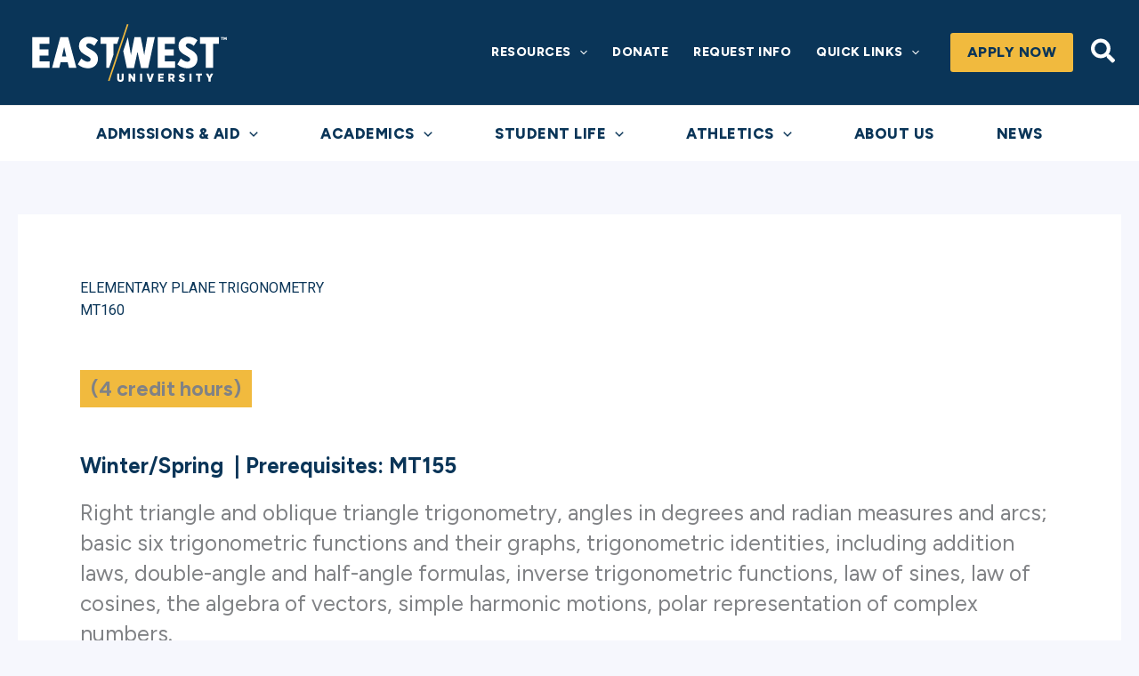

--- FILE ---
content_type: text/css
request_url: https://www.eastwest.edu/wp-content/themes/astra-child-ew1/style.css?ver=1.2.01
body_size: 9883
content:
	/**
Theme Name: East-West
Author: EricSecker.com
Author URI: https://www.ericsecker.com
Description: East-West Theme.
Version: 1.3
License: GNU General Public License v2 or later
License URI: http://www.gnu.org/licenses/gpl-2.0.html
Text Domain: east-west
Template: astra
*/

/* single-course.php - Course custom post type  */
@media (min-width:922px) {
  .single-course .site-content > .ast-container {
    max-width:1400px;	
	margin-top:60px;
	margin-bottom:60px;
  }
}
.single-course .site-content #primary, .single-course.ast-left-sidebar .site-content #primary, .single-course.ast-right-sidebar .site-content #primary {
	margin:4em 0;
	padding:0;
}
.type-course {
	padding:70px;
	background-color:var(--ast-global-color-5);
}
.type-course .course-title {
	color: var(--ast-global-color-0);
}
.type-course .course-number {
	color: var(--ast-global-color-0);
}
.type-course .course-details {
	font-family: 'Figtree', sans-serif;
	font-size: 1.54em;
	color: var(--ast-global-color-0);
	margin-top: 1.2em;

}

/* Course List - Advanced Posts */
.course-list {
	text-align:left;
}
.course-list .course-number {
	margin-bottom:15px;
	text-decoration:underline;
}
.course-list .course-title {
	font-size:28px;
}
.course-list .credit-hours {
	font-family: 'Figtree', sans-serif;
	font-size: 1.1em;
	font-weight:800;
	line-height:1em;
	text-transform:uppercase;
	letter-spacing:0.5px;
	color: var(--ast-global-color-0);
	background-color: var(--ast-global-color-1);
	margin-top:15px;
	margin-bottom:22px;
	display:inline-block;
	padding:8px 12px;
}
.course-list .credit-hours::after {
	clear:both;
}
.course-list .course-details {
	font-family:'Figtree', sans-serif;
	font-weight:bold;
	color: var(--ast-global-color-0);
}
.course-list .course-details span {
	font-size:1.2em;
	margin-right:12px;
}
.course-list .course-details .term-offered + .prerequisites {
	padding-left:10px;
	border-left:1px solid var(--ast-global-color-0);
}
.course-list .course-details .term-offered + .corequisites {
	padding-left:10px;
	border-left:1px solid var(--ast-global-color-0);
}
.course-list .course-details .prerequisites + .corequisites {
	padding-left:10px;
	border-left:2px solid var(--ast-global-color-0);
}


.course-list p.course-description {
	font-family:'Roboto', sans-serif;
}

.course-list .uabb-button {
	display:block;
}
.advance-posts-course-subjects .uabb-blog-posts .uabb-blog-posts-shadow {
	clip-path: polygon(25px 0, 100% 0, 100% 100%, 0 100%, 0 81px);
	padding:20px 20px 20px 20px;
}

/* Archive Pages */
.archive .entry-header {
	display:block !important;
}
.archive p + p.read-more a {
	display:inline-block;
	margin-top:10px;
}
.archive p.read-more a:active, .archive p.read-more a:focus  {
	color:var(--ast-global-color-3);
	background-color:#ffdb86;
	border-color:#ffdb86;
}
.archive .cat-links {
	display:inline-block;
	margin-top:10px;
	padding:8px 12px 8px 12px;
	font-family:'Figtree', sans-serif;
	font-weight:700;
	font-size:18px;
	background-color:var(--ast-global-color-4);
	border-radius:3px;
	border:1px solid #E3E5F0;
}
/* Single Posts */
.single-post, .archive, .search {
	background-color:var(--ast-global-color-5);
}
.ast-single-entry-banner[data-post-type="post"][data-banner-layout="layout-2"] {
	background-color:var(--ast-global-color-0);
}
.ast-single-entry-banner[data-post-type="post"][data-banner-layout="layout-2"] .ast-container {
	width:100%;
	max-width:1400px;
}
.single-post #primary {
	margin-bottom:70px;
	margin-top:70px;
	padding-right:50px;
}
.single-post #primary article {
	padding:0px;
}
.single-post #secondary, .archive #secondary, .search #secondary {
	clip-path: polygon(25px 0, 100% 0, 100% 100%, 0 100%, 0 81px);
	margin-top:70px;
	margin-bottom:70px;
}
.single-post #secondary .sidebar-main, .archive #secondary .sidebar-main, .search #secondary .sidebar-main {
	padding:40px;
}
.site .site-content #primary .ast-article-single, .ast-separate-container .site-content #secondary .widget {
	padding:0px;
}
.site .site-content #primary .type-course {
	padding:70px;
}
.single-post #secondary .widget, .archive #secondary .widget, .search #secondary .widget {
	margin-bottom:0px;
}
.single-post #secondary .widget_recent_entries, .single-post #secondary .widget_archive, .single-post #secondary .widget_categories, .archive #secondary .widget_recent_entries, .archive #secondary .widget_archive, .archive #secondary .widget_categories, .search #secondary .widget_recent_entries, .search #secondary .widget_archive, .search #secondary .widget_categories {
	margin-bottom:30px;
}
.single-post #secondary #block-24, .archive #secondary #block-24, .search #secondary #block-24 {
	margin-bottom:-10px;
}
.single-post #secondary .widget h2, .single-post #secondary .widget h3, .archive #secondary .widget h2, .archive #secondary .widget h3, .search #secondary .widget h2, .search #secondary .widget h3 {
	margin-bottom:10px;
}
.fl-node-az4516un3myr .uabb-blog-posts .uabb-post__terms-wrap .uabb-post__terms {
	border:1px solid #E3E5F0;
}
.search .ast-archive-entry-banner .ast-container {
	width: 1400px;
}

/* Sidebars */ /* Info Box Clip */

.clip-info-box {
	clip-path: polygon(25px 0, 100% 0, 100% 100%, 0 100%, 0 81px);
	padding:20px 20px 20px 20px;
}
.clip-info-box ul {
	margin:0 0 0 1em;
}
.clip-info-box .fl-col-content div:not(.full-button) + .full-button {
	margin-top:25px;
}
.clip-info-box .fl-module-rich-text .fl-module-content {
	margin-top:0px;
}
.clip-info-box h4 {
	 font-size:24px;
	 font-size:1.5rem;
	 line-height:1.2em;
}
.clip-info-box .fl-module-uabb-heading .fl-module-content {
	margin-bottom:0px;
}
.clip-info-box .fl-module-uabb-heading:first-of-type .fl-module-content {
	margin-bottom:20px;
}

@media screen and (max-width:1200px) {
	.degree-side-bar, .clip-info-box {
		width:100%;
		max-width:550px !important;
		margin-top:30px;
		margin-left:auto;
		margin-right:auto;
	}
	.left-news-column, .left-column {
		width:100%;
	}
}
@media screen and (max-width:768px) {
	.degree-side-bar, .clip-info-box {
		text-align:center;
		font-size:1.17em;
	}
	.degree-side-bar h5, .clip-info-box h5 {
		font-size:1.5em;
	}
	.degree-side-bar ul, .clip-info-box ul {
		list-style-position: inside;
 		text-align: center;

	}
	.fl-module-list-icon .uabb-list-icon {
		align-items: center;
		padding-right:8px;
	}
	.fl-module-list-icon .uabb-list-icon-wrap .uabb-list-icon-text {
		width:auto;
	}
}
@media screen and (max-width:550px) {
	.degree-side-bar, .clip-info-box {
		margin-left:15px;
		margin-right:15px;
	}
}

/* Astra Advanced Posts - Courses custom post type  */
.advance-posts-course-subjects h3 {
	color: var(--ast-global-color-0);
}
.advance-posts-course-subjects h5 {
	color: var(--ast-global-color-3);
}
select.uabb-masonary-filters {
	background-color: var(--ast-global-color-1) !important;
	font-family:'Antonio',sans-serif;
	text-transform:uppercase;
	font-size:1.2rem;
	color:var(--ast-global-color-0);
}
select.uabb-masonary-filters option {
	color:var(--ast-global-color-0) !important;
}
/* Logo */
header .astra-logo-svg {
	height:65px !important;
}
@media screen and (max-width:1150px) {
	header .astra-logo-svg {
		height:55px !important;
	}
	header .custom-logo-link img {
		max-width:220px;
	}
}
@media screen and (max-width:985px) {
	header .astra-logo-svg {
		height:45px !important;
	}
	header .custom-logo-link img {
		max-width:155px;
	}
}

/* Sitewide Colors */
.dark-blue {
    background: var(--ast-global-color-0);
}
.dark-blue.sashed, #degrees {
	background-image:linear-gradient(107deg, #153D68 4vw, var(--ast-global-color-0) 4vw, var(--ast-global-color-0) 95vw, #153D68 95vw);
}
.yellow {
    background: var(--ast-global-color-1);
}
.yellow.sashed {
	background-image:linear-gradient(107deg, #F9C24C 4vw, var(--ast-global-color-1) 4vw, var(--ast-global-color-1) 95vw, #F9C24C 95vw);
}
.light-blue {
	background: var(--ast-global-color-4);
}
.light-blue.sashed {
	background-image:linear-gradient(107deg, #E2E5F6 4vw, var(--ast-global-color-4) 4vw, var(--ast-global-color-4) 95vw, #E2E5F6 95vw);
}
.fl-builder-content > .light-blue {
	border-top:1px solid #E3E5F0;
	border-bottom:1px solid #E3E5F0;
}
.light-blue.diagonal-row-right {
	border-top:0px;
	border-bottom:0px;
}
.white {
	background: var(--ast-global-color-5);
}

/*Sitewide Colors - Borders */
.border-dark-blue {
	border:5px solid var(--ast-global-color-0);
}
.border-light-blue {
	border:5px solid #E3E5F0;
}
.border-yellow {
	border:5px solid var(--ast-global-color-1);
}


/* Headings */
.fl-module .uabb-heading-wrapper h2.uabb-heading, .entry-content h2 {
	margin-bottom:40px;
}
.entry-content p + h2, .entry-content ul + h2 {
	margin-top:50px;
}

.fl-module-uabb-heading .uabb-subheading.uabb-text-editor p, .fl-module-uabb-heading .uabb-subheading.uabb-text-editor li {
	font-family:Figtree, sans-serif;
	font-weight:400;
	font-size:1.54em;
	line-height:1.4em;
}
.fl-module-uabb-heading.credit-hours .uabb-subheading.uabb-text-editor p {
	display:inline-block;
	background-color:var(--ast-global-color-1);
	font-weight:bold;
	padding:5px 12px;
	font-size:1.44em;
}
.single-course p.credit-hours {
	font-family:'Figtree',sans-serif;
	display:inline-block;
	background-color:var(--ast-global-color-1);
	font-weight:bold;
	padding:5px 12px;
	font-size:1.44em;
	line-height:1.4em;
	margin-top:15px;
}
.credit-hours + .credit-hours > .fl-module-content {
	margin-top:40px;
}


.fl-module-uabb-heading .uabb-subheading.uabb-text-editor ul {
	margin-left:23px;
}
.dark-blue .uabb-heading-text, .dark-blue .uabb-subheading, .dark-blue-diag .uabb-heading-text, .dark-blue-diag .uabb-subheading {
	color:var(--ast-global-color-5);
}
.yellow .uabb-heading-text, .yellow .uabb-subheading, .yellow-diag .uabb-heading-text, .yellow-diag .uabb-subheading, .alumni-careers .uabb-heading-text, .alumni-careers .uabb-subheading  {
	color:var(--ast-global-color-2);
}

/* Headings - Large Subheading Text */

.fl-module-uabb-heading.head-sub-large .fl-module-content {
	margin-bottom:50px;
}
.row-50 .fl-module-uabb-heading.head-sub-large .fl-module-content {
	margin-bottom:20px;
}
.fl-module-uabb-heading.head-sub-large .uabb-subheading.uabb-text-editor p, .fl-module-uabb-heading.head-sub-large .uabb-subheading.uabb-text-editor li {
	font-size:1.77em;
}

/* Breadcrumbs */
.breadcrumb pre {
	background-color:var(--ast-global-color-4);
	margin-bottom:0px;
	padding:15px 24px;
	font-family:'Roboto',sans-serif;
	font-size:16px;
}

/* Paragraphs */
.p-small  {
	font-size:1.2em;
	line-height:1.65em;
}
.p-medium  {
	font-family:Figtree, sans-serif;
	font-weight:400;
	font-size:1.54em;
	line-height:1.4em;
}
.p-large  {
	font-family:Figtree, sans-serif;
	font-weight:400;
	font-size:1.54em;
	line-height:1.4em;
}
.fl-module-uabb-heading + .p-medium {
	margin-top:0px;
}
.p-medium + .p-medium {
	margin-top:0px;
}


.dark-blue .p-small, .dark-blue .p-medium, .dark-blue .p-large, .dark-blue > .fl-module-rich-text {
	color:var(--ast-global-color-5);
}
.dark-blue > a  {
	color:var(--ast-global-color-1);
	font-weight:bold;
}
.dark-blue > a:hover {
	color:var(--ast-global-color-5);
	text-decoration:underline;
}
.dark-blue .p-medium a, .dark-blue .p-large a, .dark-blue .uabb-subheading a {
	color:var(--ast-global-color-1);
	font-weight:bold;
}
.dark-blue .p-medium a:hover, .dark-blue .uabb-subheading a:hover {
	color:var(--ast-global-color-6);
	text-decoration:underline;
}
.contact-details a {
	text-decoration:underline;
}
.req-text > .fl-module-content {
	margin-top:0px;
	margin-left:40px;
}

/* Rows */
.row-70 > .fl-row-content-wrap {
	padding:70px 70px 70px 70px;
}
.row-70-90 > .fl-row-content-wrap {
	padding:70px 70px 90px 70px;
}
.row-40-70 > .fl-row-content-wrap {
	padding:40px 70px 90px 70px;
}
.row-40 > .fl-row-content-wrap {
	padding:40px 70px 40px 70px;
}
.row-50 > .fl-row-content-wrap {
	padding:50px 40px 70px 40px;
}
@media (min-width:922px) {
	.row-70 > .fl-row-content-wrap {
		padding:50px 50px 50px 50px;
	}
	.row-70-90 > .fl-row-content-wrap {
		padding:50px 50px 70px 50px;
	}
}
@media screen and (max-width:768px) {
	.row-70 > .fl-row-content-wrap {
		padding:50px 50px 50px 50px;
	}
	.row-70-90 > .fl-row-content-wrap {
		padding:50px 50px 70px 50px;
	}
}


/* Buttons */
.fl-builder-content a.fl-button, .fl-builder-content a.fl-button:visited, .feature-news a.uabb-button, .feature-news a.uabb-button:visited {
	font-family:Figtree, sans-serif !important;
	font-weight:800 !important;
	font-size:18px !important;
	text-transform: uppercase !important;
	padding-top:17px;
	padding-bottom:17px;
	padding-left:20px;
	padding-right:20px;
}

.fl-builder-content .fl-module-button-group .fl-button-group .fl-button-group-buttons .fl-button-group-button {
	padding-right:20px;
	padding-bottom:20px;
}
.fl-module-uabb-button a, .feature-news a.uabb-button, .fl-module-uabb-button a:visited, .feature-news a.uabb-button:visited, .fl-builder-content a.fl-button, .fl-builder-content a.fl-button:visited {
	padding-top:17px;
	padding-bottom:17px;
	padding-left:20px;
	padding-right:20px;
}
.fl-module-button-group a {
	transition:all 0.2s linear !important;
}
@media (max-width: 768px) {
	.fl-module-button-group .fl-button-group-layout-horizontal .fl-button-group-buttons {
		justify-content: center;
		align-items: center;
	}
}

/* -- Buttons: Yellow (Default) */
a.uabb-button, a.uabb-button:visited, .fl-builder-content a.fl-button, .fl-builder-content a.fl-button:visited {
	color:var(--ast-global-color-0);
	background-color:var(--ast-global-color-1);
	border:1px solid var(--ast-global-color-1);
}
a.uabb-button *, a.uabb-button:visited *, .fl-builder-content a.fl-button *, .fl-builder-content a.fl-button:visited * {
	color:var(--ast-global-color-0);
}
a.uabb-button:hover, .fl-builder-content a.fl-button:hover {
	color:#031c30;
	background-color:#ffdb86;
	border-color:#ffdb86;
}

a.uabb-button:hover *, .fl-builder-content a.fl-button:hover * {
	color:#031c30;
}

/* -- Buttons: Blue */
.yellow a.uabb-button, .yellow a.uabb-button:visited, .fl-builder-content .yellow a.fl-button, .fl-builder-content .yellow a.fl-button:visited {
	color:var(--ast-global-color-5) !important;
	background-color:var(--ast-global-color-0);
	border:1px solid var(--ast-global-color-0);
}
.yellow a.uabb-button *, .yellow a.uabb-button:visited *, .fl-builder-content .yellow a.fl-button *, .fl-builder-content .yellow a.fl-button:visited * {
	color:var(--ast-global-color-5) !important;
}
.yellow a.uabb-button:hover, .fl-builder-content .yellow a.fl-button:hover {
	color:var(--ast-global-color-5) !important;
	background-color:#044170;
	border-color: #044170;
}
.yellow a.uabb-button:hover *, .fl-builder-content .yellow a.fl-button:hover * {
	color:var(--ast-global-color-5) !important;

}

.full-button a, .feature-news a.uabb-button {
	display:block;
	border-radius:0px !important;
}
.full-button .fl-module-content {
	margin-top: 0px;
	margin-right: 0px;
	margin-left: 0px;
	margin-bottom: 5px;
}
/* Tabbed Buttons (catalog) */
.fl-builder-content .tab-button-group .fl-button-group-buttons a.fl-button {
	padding:21px 23px 18px 23px;
	font-family:Figtree, sans-serif;
	border-bottom:solid 3px var(--ast-global-color-1);
	
}
.tab-button-group .nav__link:target {
    background-color:var(--ast-global-color-1);
    border-color:var(--ast-global-color-1);
}
/* Button Group - Keep Left Aligned on Mobile */
@media (max-width: 768px) {
	.fl-module-button-group.flex-left-mobile .fl-button-group-layout-horizontal .fl-button-group-buttons {
		justify-content: left;
		align-items: left;
	}
}
@media (max-width: 768px) {
	.diagonal-row-left .fl-module-button-group .fl-button-group-layout-horizontal .fl-button-group-buttons, .diagonal-row-right .fl-module-button-group .fl-button-group-layout-horizontal .fl-button-group-buttons {
		justify-content: left;
		align-items: left;
	}
}


/* Tables */

table, td, th {
	border-width:0px;
}
.fl-module-uabb-table + .fl-module-uabb-heading > .fl-module-content {
	margin-top:40px;
}
.table-simple table, td, th {
	border-width:0px;
}
.table-simple table, .table-standard table {
	max-width:75%;
}
@media screen and (max-width:920px) {
	.table-simple table, .table-standard table {
		max-width:100%;
	}
}
.full-table table {
	width:100%;
	max-width:100%;
}
.table-simple th, .table-standard th {
	padding:15px 16px;
}
.table-simple td, .table-standard td {
	padding:12px 16px;
}
.table-simple th {
	border-bottom-width:5px;
	border-bottom: 5px solid var(--ast-global-color-0);
	font-size:1.1em;
	color:var(--ast-global-color-0);
	text-align:left;
}
.table-simple td {
	border-bottom-width:1px;
	border-bottom: 1px solid var(--ast-global-color-0);
}
.dark-blue .table-simple th, .dark-blue .table-simple td {
	border-bottom-color:var(--ast-global-color-5);
	color:var(--ast-global-color-5);
}
.yellow .table-simple th, .yellow .table-simple td {
	border-bottom-color:var(--ast-global-color-2);
	color:var(--ast-global-color-2);
}

.table-standard th {
	border-width:0px;
	border-bottom-width:0px;
	border-bottom: 0px solid #E3E5F0;
	font-size:1.09em;
	color:var(--ast-global-color-0);
	background-color:#E3E5F0;
	text-align:left;
	text-transform:uppercase;
}
.table-standard.blue-header th {
	border-width:0px;
	border-bottom-width:0px;
	border-bottom: 0px solid #ffffff;
	font-size:1.09em;
	color:var(--ast-global-color-5);
	background-color:var(--ast-global-color-0);
	text-align:left;
	text-transform:uppercase;
}
.table-standard.yellow-header th {
	border-width:0px;
	border-bottom-width:0px;
	border-bottom: 0px solid #ffffff;
	font-size:1.09em;
	color:var(--ast-global-color-2);
	background-color:var(--ast-global-color-1);
	text-align:left;
	text-transform:uppercase;
}
.table-standard td {
	border-width:0px;
	border-bottom-width:1px;
	border-bottom: 1px solid #E3E5F0;
	text-align:left;
}
.table-standard tr:nth-child(even) td {
	background-color:var(--ast-global-color-4);
}
.dark-blue .table-standard th {
	border-bottom-width:0px;
	border-bottom: 5px solid var(--ast-global-color-1);
	color:var(--ast-global-color-5) !important;
	background-color:#325780;
}
.dark-blue .table-standard td {
	border-bottom-color:rgba(101, 132, 178, 0.3);
	border-bottom: 1px solid rgba(101, 132, 178, 0.35);
	color:var(--ast-global-color-5);
}
.dark-blue .table-standard tr:nth-child(even) td {
	background-color:#153D68;
}

.table-standard.dark-blue-table th {
	border-bottom-width:0px;
	border-bottom: 5px solid var(--ast-global-color-1);
	color:var(--ast-global-color-5) !important;
	background-color:var(--ast-global-color-0);
}
.table-standard.dark-blue-table tr:nth-child(even) td {
	background-color:var(--ast-global-color-4);
}
.table-standard.dark-blue-table tr:nth-child(odd) td {
	background-color:#E3E5F0;
}

.light-blue .table-standard tr:nth-child(odd) td {
	background-color:var(--ast-global-color-5);
}
.light-blue .table-standard tr:nth-child(even) td {
	background-color:var(--ast-global-color-4);
}

/* Forms */
.contained-form {
	width:100%;
	max-width:950px;
}
.wpforms-container .wpforms-page-indicator.progress {
	font-family:'Figtree', sans-serif;
	font-size:1.4em !important;
	line-height:1.45em;
	font-weight:800;
	text-transform:uppercase;
	color:var(--ast-global-color-0);
}
.wpforms-container .wpforms-page-indicator.progress .wpforms-page-indicator-page-progress-wrap {
	background-color:var(--ast-global-color-1) !important;
}
.wpforms-container .wpforms-page-indicator.progress .wpforms-page-indicator-page-progress {
	background-color:var(--ast-global-color-0) !important;
}
.wpforms-page-prev, .wpforms-page-next {
	margin-right:20px;
}
.application-form .wpforms-page-prev {
	background-color:#E3E5F0 !important;
}
.application-form .wpforms-page-prev:hover {
	background-color:var(--ast-global-color-0) !important;
	color:var(--ast-global-color-5) !important;
} 
div.wpforms-container-save-resume .wpforms-form .wpforms-save-resume-disclaimer-back, div.wpforms-container-save-resume .wpforms-form .wpforms-save-resume-button {
	font-family:'Figtree', sans-serif;
	font-size:18px;
}
.wpforms-save-resume-button {
	padding:17px 20px 17px 20px;
}
.application-form .wpforms-submit-container {
	display:flex;
}
.application-form .wpforms-submit, .wpforms-page-next {
	padding:20px 50px 20px 50px !important;
	border-radius:0px !important;
}

/* Position sub-labels above form fields 
   @link https://wpforms.com/developers/how-to-position-sub-labels-above-form-fields/
*/
 
/* Address field */
.wpforms-field-address .wpforms-field-row > div, 
/* Time field */
.wpforms-field-date-time .wpforms-field-row > div, 
/* Date field (date picker) */
.wpforms-field-date-time .wpforms-field-row > .wpforms-date-type-datepicker > div, 
/* Date field (date dropdown) */
.wpforms-field-date-time .wpforms-field-row > .wpforms-date-type-dropdown > div,
/* Password with confirmation enabled */
.wpforms-field-password .wpforms-field-row > div,
/* Email with confirmation enabled */
.wpforms-field-email .wpforms-field-row > div,
/* Authorize.net payment fields */
.wpforms-field-authorize_net .wpforms-field-row > div
{
  display: flex;
  flex-wrap: wrap;
}
.wpforms-field-authorize_net-number, .wpforms-field-authorize_net-expiration, .wpforms-field-authorize_net-code, .wpforms-field-authorize_net-month {
  display: flex;
  flex-wrap: wrap;
}
.wpforms-field-authorize_net-code {
  margin-left:25px;
}
.wpforms-field-authorize_net-expiration {
	align-items:flex-end;
}
.wpforms-field-authorize_net-expiration span {
	align-self:center;
	font-weight:bold;
	margin-left:5px;
	margin-right:5px;
} 
 
/* Address field */
.wpforms-field-address .wpforms-field-row > div input, 
.wpforms-field-address .wpforms-field-row > div select, 
/* Time field */
.wpforms-field-date-time .wpforms-field-row > div input, 
/* Date field (date picker) */
.wpforms-field-date-time .wpforms-field-row > .wpforms-date-type-datepicker > div,
/* Date field (date dropdown) */
.wpforms-field-date-time .wpforms-field-row > .wpforms-date-type-dropdown > div,
/* Password with confirmation enabled */
.wpforms-field-password .wpforms-field-row > div input,
/* Email with confirmation enabled */
.wpforms-field-email .wpforms-field-row > div input,
/* Authorize.net payment fields */
.wpforms-field-authorize_net .wpforms-field-row > div input,
.wpforms-field-authorize_net .wpforms-field-row > div select,
.wpforms-field-authorize_net-cardmonth input, .wpforms-field-authorize_net-cardmonth select,
.wpforms-field-authorize_net-cardcvc input, .wpforms-field-authorize_net-cardcvc select
{
  order: 2;
  margin-top: 5px;
}

.wpforms-container ::-webkit-input-placeholder { /* Chrome and Safari */
   color: #aaa !important;
}
 
.wpforms-container :-moz-placeholder { /* Mozilla Firefox 4 to 18 */
   color: #aaa !important;
   opacity: 1 !important;
}
 
.wpforms-container ::-moz-placeholder { /* Mozilla Firefox 19+ */
   color: #aaa !important;
   opacity: 1 !important;
}
 
.wpforms-container :-ms-input-placeholder { /* Internet Explorer 10-11 */
   color: #aaa !important;
}
 
.wpforms-container ::-ms-input-placeholder { /* Microsoft Edge */
   color: #aaa !important;
}
 
.wpforms-container ::placeholder {
   color: #aaa !important;
}
.wpforms-field-stripe-credit-card-number .ElementsApp .InputElement {
	background-color:#ffffff;
}
input.wpforms-field-stripe-credit-card-cardname::-webkit-input-placeholder { /* Chrome/Opera/Safari */
    color: #aaaaaa !important;
    font-family: 'Roboto', sans-serif;
    font-size: 16px;
    font-weight: 100;
    background-color: #ffffff;
}
 
input.wpforms-field-stripe-credit-card-cardname::-moz-placeholder { /* Firefox 19+ */
    color: #aaaaaa !important;
    font-family: 'Roboto', sans-serif;
    font-size: 16px;
    font-weight: 100;
    background-color: #ffffff;
}
 
input.wpforms-field-stripe-credit-card-cardname:-ms-input-placeholder { /* IE 10+ */
    color: #aaaaaa !important;
    font-family: 'Roboto', sans-serif;
    font-size: 16px;
    font-weight: 100;
    background-color: #ffffff;
}
 
input.wpforms-field-stripe-credit-card-cardname:-moz-placeholder { /* Firefox 18- */
    color: #aaaaaa !important;
    font-family: 'Roboto', sans-serif;
    font-size: 16px;
    font-weight: 100;
    background-color: #ffffff;
}




/* Info Boxes */
.ib-L-col-1, .ib-L-col-2 {
	width:25%;
	padding-top:20px;
	padding-bottom:25px;
	padding-left:20px;	
	padding-right:20px;
}
.ib-R-col-1, .ib-R-col-2 {
	width:25%;
}
.ib-L-col-1 .fl-module-uabb-heading .uabb-subheading.uabb-text-editor p, .ib-L-col-2 .fl-module-uabb-heading .uabb-subheading.uabb-text-editor p, .ib-R-col-1 .fl-module-uabb-heading .uabb-subheading.uabb-text-editor p, .ib-R-col-2 .fl-module-uabb-heading .uabb-subheading.uabb-text-editor p {
	font-size:18px;
	line-height:28px;
}
@media screen and (max-width:1399px) {
	.ib-row .fl-col-group {
		justify-content:center;
	}
	.ib-L-col-1, .ib-L-col-2 {
		width:50%;
		max-width:500px;
		margin-bottom:20px;
	}
	.ib-R-col-1, .ib-R-col-2 {
		width:50%;
		max-width:500px;
		margin-bottom:20px;
		aspect-ratio: 6 / 5;
	}
}
@media screen and (max-width:768px) {
	.ib-row .fl-col-group.fl-col-group-equal-height {
		display:flex !important;
	}
	.ib-R-col-1, .ib-R-col-2 {
		aspect-ratio: 6 / 5;
	}
	.ib-L-col-1 { order: 2; }
	.ib-R-col-1 { order: 1; margin-bottom:0px;}
	.ib-L-col-2 { order: 4; }
	.ib-R-col-2 { order: 3; margin-bottom:0px;}
	.ib-row .fl-col-small:not(.fl-col-small-full-width) {
		width:100% !important;
		max-width:500px;
		margin-left:10px;
		margin-right:10px;
	}
	.ib-row .uabb-heading, .ib-row .uabb-subheading, .ib-row .uabb-heading p, .ib-row .uabb-subheading p {
		text-align:center !important;
	}
}
.ib-row .uabb-heading-wrapper .uabb-heading {
	margin-bottom:25px;
}
.ib-row .dark-blue .uabb-heading-text, .ib-row .dark-blue .uabb-text-editor {
	color:var(--ast-global-color-5);
}
.ib-row .yellow .uabb-heading-text, .ib-row .yellow .uabb-text-editor {
	color:var(--ast-global-color-2);
}

/* Tip Box */
.tip-box {
	margin-left:20px;
	margin-right:20px;
	margin-bottom:20px;
	width:60%;
}
.fl-col .tip-box:last-child {
	margin-bottom:0px;
}
.fl-module-list-icon .uabb-callout-outter {
	margin-right:15px;
}
.fl-module-list-icon span {
	font-size:40px;
	font-family:'Antonio',sans-serif;
	text-transform:uppercase;
	font-weight:700;
	line-height:1.2em;
}
.yellow .uabb-list-icon h3 {
	color:var(--ast-global-color-2);
}
.yellow .uabb-list-icon .uabb-icon-wrap .uabb-icon i, .yellow .uabb-list-icon .uabb-icon-wrap .uabb-icon i::before {
	color:var(--ast-global-color-2);
}
.tip-box span, .tip-box i, .tip-box i::before {
	color:var(--ast-global-color-0) !important;	
}
.dark-blue.tip-box span, .dark-blue.tip-box i, .dark-blue.tip-box i::before {
	color:var(--ast-global-color-5) !important;
}
.yellow.tip-box span, .yellow.tip-box i, .yellow.tip-box i::before {
	color:var(--ast-global-color-2) !important;
}
.light-blue.tip-box {
	border:1px solid #E3E5F0;
}

/* Diagonal Blocks  */
.diagonal-row-left .fl-row-content-wrap, .diagonal-row-right .fl-row-content-wrap {
	padding:0px;
	background-size:auto 100%;
}
.diagonal-row-left .mid-col, .diagonal-row-right .mid-col {
	aspect-ratio: 1/2.9;
}

/* -- Diagonal Blocks - Dark Blue  */
.diagonal-row-left.dark-blue, .diagonal-row-right.dark-blue {
	background-color:#03467a;
}
.diagonal-row-left.dark-blue .diagonal-text-col, .diagonal-row-left.dark-blue .mid-col, .diagonal-row-right.dark-blue .diagonal-text-col, .diagonal-row-right.dark-blue .mid-col {
	background-color:var(--ast-global-color-0);
}
/* -- Diagonal Blocks - Yellow  */
.diagonal-row-left.yellow, .diagonal-row-right.yellow {
	background-color:#FFDB86;
}
.diagonal-row-left.yellow .diagonal-text-col, .diagonal-row-left.yellow .mid-col, .diagonal-row-right.yellow .diagonal-text-col, .diagonal-row-right.yellow .mid-col  {
	background-color:var(--ast-global-color-1);
}
/* -- Diagonal Blocks - Light Blue  */
.diagonal-row-left.light-blue, .diagonal-row-right.light-blue {
	background-color:#03467a;;
}
.diagonal-row-left.light-blue .diagonal-text-col, .diagonal-row-left.light-blue .mid-col, .diagonal-row-right.light-blue .diagonal-text-col, .diagonal-row-right.light-blue .mid-col {
	background-color:var(--ast-global-color-4);
}


/* Diagonal Left Blocks  */
.diagonal-row-left 	.diagonal-image-col {
	width:42.5%;
}
.diagonal-row-left .diagonal-text-col {
	width:57.5%;
	padding:70px 70px 60px 20px; 
}

.diagonal-row-left.dark-blue  > .fl-row-content-wrap > .fl-row-content {
	background-image: linear-gradient(107deg, transparent 40vw, var(--ast-global-color-0) 40vw);
}
.diagonal-row-left.yellow  > .fl-row-content-wrap > .fl-row-content {
	background-image: linear-gradient(107deg, transparent 40vw, var(--ast-global-color-1) 40vw);
}
.diagonal-row-left.light-blue  > .fl-row-content-wrap > .fl-row-content {
	background-image: linear-gradient(107deg, transparent 40vw, var(--ast-global-color-4) 40vw);
}

/* Diagonal Right Blocks  */
.diagonal-row-right .diagonal-image-col {
	width:48%;
}
.diagonal-row-right .diagonal-text-col {
	width:52%;
	padding:70px 20px 60px 70px; 
}
.diagonal-row-right .diagonal-image-col .fl-col-group {
	height:100%;
}
.diagonal-row-right .mid-col {
	clip-path: polygon(0% 0%, 0% 100%, 100% 0%);
	width:initial;
	height:initial;
	min-height:100%;
	margin-top:0px;
}

/* Diagonal Blocks Responsive  */
@media screen and (max-width:1024px) {
	.diagonal-row-left .diagonal-image-col, .diagonal-row-right .diagonal-image-col {
		aspect-ratio: 5/3;
		width:auto !important;
		max-width:initial;
		float:none;	
	}
	.diagonal-row-left .diagonal-image-col .fl-col-content, .diagonal-row-right .diagonal-image-col .fl-col-content {
			background-color:transparent;
	}
	.diagonal-row-left .diagonal-text-col, .diagonal-row-right .diagonal-text-col {
		width:100%;
		padding:60px 60px 70px 60px; 
		max-width:initial;
	}
	.diagonal-row-left.dark-blue  > .fl-row-content-wrap > .fl-row-content, .diagonal-row-left.yellow  > .fl-row-content-wrap > .fl-row-content, .diagonal-row-left.light-blue  > .fl-row-content-wrap > .fl-row-content {
		background-image: none;
	}
	.diagonal-row-right.dark-blue .mid-col, .diagonal-row-right.yellow .mid-col, .diagonal-row-right.light-blue .mid-col {
		background-color: transparent;
	}
	
}
@media screen and (max-width:768px) {
	.diagonal-row-left .diagonal-text-col, .diagonal-row-right .diagonal-text-col {
		padding:40px;
	}
}
@media screen and (min-width:1950px) {
	.diagonal-row-left .diagonal-text-col, 	.diagonal-row-right .diagonal-text-col {
		display:flex;
		align-items:center;
		min-height: 30vw;
	}
}

/* Diagonal Blocks Left Responsive */
@media screen and (max-width:1024px) {
	.diagonal-row-left .fl-row-content-wrap {
		background-size: 100% auto;
		background-position:top left;
	}
	.diagonal-row-left.dark-blue-diag  > .fl-row-content-wrap > .fl-row-content {
		background-image: linear-gradient(107deg, transparent 92vw, var(--ast-global-color-0) 92vw);
	}
	.diagonal-row-left.yellow-diag  > .fl-row-content-wrap > .fl-row-content {
		background-image: linear-gradient(107deg, transparent 92vw, var(--ast-global-color-1) 92vw);
	}
	.diagonal-row-left.light-blue-diag  > .fl-row-content-wrap > .fl-row-content {
		background-image: linear-gradient(107deg, transparent 92vw, var(--ast-global-color-4) 92vw);
	}
}

/* Diagonal Blocks Right Resposive */
@media screen and (max-width:1024px) {
	.diagonal-row-right .fl-row-content-wrap {
		background-size: 100% auto;
		background-position:top right;
	}
	.diagonal-row-right .diagonal-image-col {
		padding-left:45px;
	}
	.diagonal-row-right.dark-blue .diagonal-image-col {
		/* background-image:linear-gradient(90deg, var(--ast-global-color-0) 0px, var(--ast-global-color-0) 45px, transparent 45px, transparent 100%) */
		background-image:none;
	}
	.diagonal-row-right.yellow .diagonal-image-col {
		/* background-image:linear-gradient(90deg, var(--ast-global-color-1) 0px, var(--ast-global-color-1) 45px, transparent 45px, transparent 100%) */
		background-image:none;
	}
	.diagonal-row-right.light-blue .diagonal-image-col {
		/* background-image:linear-gradient(90deg, var(--ast-global-color-4) 0px, var(--ast-global-color-4) 45px, transparent 45px, transparent 100%) */
		background-image:none;
	}
}
@media screen and (max-width:768px) {
	.diagonal-row-right .diagonal-image-col {
		margin-left:0px;
		margin-right:0px;
		max-width:100%;
	}
	.diagonal-row-right .mid-col {
		max-height:100%;
		margin-left:0px;
		margin-right:0px;
	}
}

/* Home Page Slider */
@media (max-width: 768px) {
	.home-slider .fl-slide-foreground{
		padding-top:0px;
	}
}
/* Testimonial - Home Verticals */
.vertical-stories-row .full-button .fl-module-content {
	margin-bottom:0px;
}
@media (max-width: 1024px) {
	.vertical-stories-row .fl-col-group-equal-height .fl-col {
		width:100%;
		max-width:550px;
		min-height:750px;
		margin-left:auto;
		margin-right:auto;
		margin-bottom:35px;
	}
}
@media (max-width: 768px) {
	.vertical-stories-row .fl-col-group-equal-height .fl-col {
		max-width:400px;
		min-height:600px;
	}
}

/* Alumni Careers  */
.alumni-careers {
		background-size: 100% auto;
		background-position:50% 85%;
}
.alumni-careers  > .fl-row-content-wrap {
		background-image: linear-gradient(107deg, var(--ast-global-color-1) 80vw, transparent 80vw, transparent 90vw, var(--ast-global-color-1) 90vw );
}

/* Primary Menu */
.ast-desktop .main-header-menu > .menu-item > .sub-menu {
	width:150%;
	max-width:300px;
}
.ast-desktop .main-header-menu > .menu-item > .sub-menu {
	width:150%;
	max-width:300px;
}
.ast-desktop .main-header-menu > .menu-item > .sub-menu > li {
	border-bottom:1px solid #E3E5F0;
}
.ast-builder-menu-1 .menu-item > .menu-link {
	padding-left:35px;
	padding-right:35px;
}
@media (max-width: 1270px) {
	.ast-builder-menu-1 .menu-item > .menu-link {
		padding-left:35px;
		padding-right:35px;
	}
}
@media (max-width: 1190px) {
	.ast-builder-menu-1 .menu-item > .menu-link {
		padding-left:25px;
		padding-right:25px;
	}
}
@media (max-width: 1050px) {
	.ast-builder-menu-1 .menu-item > .menu-link {
		padding-left:18px;
		padding-right:18px;
	}
}
@media (max-width: 970px) {
	.ast-builder-menu-1 .menu-item > .menu-link {
		font-size:1.02em;
		padding-left:14px;
		padding-right:14px;
	}
}
@media (max-width: 921px) {
	.ast-builder-menu-mobile .main-navigation .menu-item.menu-item-has-children > .ast-menu-toggle {
		top:10px;
	}
}
/* Two-Column Majors Menu  */
.major-menu {
	font-family:Figtree, sans-serif;
	font-weight:800;
	font-size:1.08em;
	text-transform:uppercase;
}
.major-menu li {
	width: calc(50% - 18px);
	float:left;
}
.major-menu .uabb-creative-menu .menu > li  {
	margin-top:0px;
	margin-bottom:0px;
	margin-left:6px;
	margin-right:12px;
}
.major-menu .uabb-creative-menu.uabb-menu-default .menu > li > a {
	padding-top:22px;
	padding-bottom:22px;
	padding-left:10px;
	padding-right:10px;
	border-style:solid;
	border-color:rgba(101,132,178,0.5);
	border-width:0px;
	border-bottom-width:2px;
}
.major-menu .uabb-creative-menu .menu > li > a span.menu-item-text {
	color:var(--ast-global-color-5);
}
.major-menu .uabb-creative-menu .menu > li > a:hover {
	background-color:var(--ast-global-color-1);
	border-color:var(--ast-global-color-5);
}
.major-menu .menu > li > a:hover span.menu-item-text {
	color:var(--ast-global-color-0);
}
.yellow .major-menu .uabb-creative-menu.uabb-menu-default .menu > li > a, .yellow-diag .major-menu .uabb-creative-menu.uabb-menu-default .menu > li > a {
	border-color:rgba(255, 231, 138, 0.5);
}
.yellow .major-menu .uabb-creative-menu .menu > li > a span.menu-item-text, .yellow-diag .major-menu .uabb-creative-menu .menu > li > a span.menu-item-text {
	color:var(--ast-global-color-0);
}
.yellow .major-menu .uabb-creative-menu .menu > li > a:hover, .yellow-diag .major-menu .uabb-creative-menu .menu > li > a:hover {
	background-color:var(--ast-global-color-0);
	border-color:var(--ast-global-color-5);
}
.yellow .major-menu .menu > li > a:hover span.menu-item-text, .yellow-diag .major-menu .menu > li > a:hover span.menu-item-text {
	color:var(--ast-global-color-1);
}
@media screen and (max-width:1050px) {
	.major-menu ul {
		max-width: 550px;
		/* margin: auto; */
	}
	.major-menu li {
		width: 100%;
		float:none;
	}
}

/* Four Square Diagonal */
.diagonal-row-right.four-sq {
	padding: 60px 60px 70px 60px;
}
@media screen and (max-width:768px) {
	.diagonal-row-right.four-sq {
		padding:40px;
	}
}
.diagonal-row-right.four-sq.light-blue {
	background: linear-gradient(107deg, var(--ast-global-color-4) 67vw, var(--ast-global-color-5) 67vw);
}
.diagonal-row-right.four-sq.yellow {
	background: linear-gradient(107deg, var(--ast-global-color-1) 67vw, var(--ast-global-color-4) 67vw);
}
.diagonal-row-right.four-sq.light-blue-stripe {
	background: linear-gradient(107deg, var(--ast-global-color-4) 67vw, var(--ast-global-color-5) 67vw, var(--ast-global-color-5) 71vw, var(--ast-global-color-4) 71vw, var(--ast-global-color-4) 75vw, #fff 75vw, var(--ast-global-color-5) 79vw, var(--ast-global-color-4) 79vw, var(--ast-global-color-4) 83vw, var(--ast-global-color-5) 83vw, var(--ast-global-color-5) 87vw, var(--ast-global-color-4) 87vw, var(--ast-global-color-4) 91vw, var(--ast-global-color-5) 91vw);
}
@media screen and (max-width:768px) {
	.diagonal-row-right.four-sq {
		padding:40px;
	}
	.diagonal-row-right.four-sq.light-blue {
		background-image:none;
		background-color:transparent;
	}
	.diagonal-row-right.four-sq.yellow {
		background-image:none;
		background-color:transparent;
	}
	.four-sq-img-col, .four-sq-text-col {
		max-width:600px !important;
	}
}


/* UABB Counter Numbers */
h2.uabb-number-string, p.uabb-number-string, span.uabb-number-string {
	font-family:Figtree, sans-serif;
	font-weight:800;
	font-size:78px;
}
.uabb-number-after-text {
	font-family:Figtree, sans-serif;
	font-weight:800;
	text-transform: uppercase;
}
.fl-col:nth-of-type(1) .uabb-number-string {
	color:#3c77aa;
}
.fl-col:nth-of-type(2) .uabb-number-string {
	color:#b19ac9;
}
.fl-col:nth-of-type(3) .uabb-number-string {
	color:#e95a5b;
}
.fl-col:nth-of-type(4) .uabb-number-string {
	color:#00a9cb;
}
.fl-col:nth-of-type(5) .uabb-number-string {
	color:#f1ba3e;
}

/* Color Rows */
.color-row .fl-col {
	padding:30px;
	color:#ffffff;
	font-family:Figtree, sans-serif;
	font-weight:bold;
	font-size:2.0em;
	line-height:0.95em;
	text-align:center;
	display: flex;
  	justify-content: center;
 	align-items: center;
}
.color-row .fl-col p {
	margin:0;
}
.color-row .fl-col:nth-of-type(1) {
	background-color:#3c77aa;
}
.color-row .fl-col:nth-of-type(2) {
	background-color:#b19ac9;
}
.color-row .fl-col:nth-of-type(3) {
	background-color:#e95a5b;
}
.color-row .fl-col:nth-of-type(4) {
	background-color:#00a9cb;
}
.color-row .fl-col:nth-of-type(5) {
	background-color:#f1ba3e;
}


/* Info List */
.icon-info-list .uabb-icon-wrap .uabb-icon i, .icon-info-list .uabb-icon-wrap .uabb-icon i::before {
	color:var(--ast-global-color-1) !important;
	font-size:40px !important;
	line-height:40px !important;
	height:40px !important;
	width:40px !important;
}
.icon-info-list .uabb-info-list-content .uabb-info-list-title, .icon-info-list .uabb-info-list-content .uabb-info-list-title * {
	margin-top:20px;
	margin-bottom:16px;
	font-size:24px;
	font-size:1.5rem;
	line-height:1.2em;
}
.icon-info-list .uabb-info-list-content .uabb-info-list-description {
	font-size:18px;
	line-height:28px;
}
.dark-blue .icon-info-list .uabb-info-list-title, .dark-blue .icon-info-list .uabb-info-list-title * , .dark-blue .icon-info-list .uabb-info-list-content .uabb-info-list-description, .dark-blue-diag .icon-info-list .uabb-info-list-title, .dark-blue-diag .icon-info-list .uabb-info-list-title * , .dark-blue-diag .icon-info-list .uabb-info-list-content .uabb-info-list-description  {
	color:var(--ast-global-color-5);
}
.yellow .icon-info-list .uabb-icon-wrap .uabb-icon i, .yellow .icon-info-list .uabb-icon-wrap .uabb-icon i::before, .yellow-diag .icon-info-list .uabb-icon-wrap .uabb-icon i, .yellow-diag .icon-info-list .uabb-icon-wrap .uabb-icon i::before {
	color:var(--ast-global-color-0) !important;
}

/* Bullet List Large */
.bullet-list-large .uabb-info-list-title {
	font-size:24px;
	font-size:1.5rem;
	line-height:1.2em;
	font-family:'Antonio',sans-serif;
	text-transform:uppercase;
	color:var(--ast-global-color-0);
	margin-top:16px;
	margin-bottom:19px;
	font-weight:700;
}
.bullet-list-large .uabb-icon-wrap .uabb-icon i, .bullet-list-large .uabb-icon-wrap .uabb-icon i::before {
	color:var(--ast-global-color-1) !important;
	font-size:40px !important;
	line-height:40px !important;
	height:40px !important;
	width:40px !important;
}

/* Testimonial Row */
.testimonial-row > .fl-row-content-wrap {
	padding:70px 20px 70px 20px;
	background-image:url(https://eastwestnewdev.wpengine.com/wp-content/uploads/2023/12/quote-icon-lg.png);
	background-repeat: no-repeat;
	background-position:right bottom;
	background-attachment:scroll;
	background-size:auto;	
}

.testimonial-row > .fl-row-content-wrap::after {
	background-image: linear-gradient(135deg, #f9f9ed 0%, rgba(255,255,255,0) 30%);
	border-radius: inherit;
	content: '';
	display: block;
	position: absolute;
	top: 0;
	right: 0;
	bottom: 0;
	left: 0;
	z-index: 0;
}
.testimonial-row .fl-row-content {
	z-index: 2;
}
/* Testimonial Slider */
.testimonial-white-img  .uabb-testimonial-info .uabb-testimonial-author-designation {
	font-family:Figtree, sans-serif;
	font-weight:800;
	font-size:17px;
	text-transform:uppercase;
}
.testimonial-white-img .uabb-testimonial-info .uabb-testimonial-author-description {
	font-family:'Roboto', sans-serif;
	font-weight:300;
	font-size:29px;
	line-height:1.4em;
	padding-top:10px;
	padding-bottom:25px;
}

/* Testimonial Slider Nav Dots */
.bx-wrapper .bx-pager.bx-default-pager a {
	width:22px;
	height:22px;
	border-radius:11px;
	background-color:rgba(60,119,170,0.68);
}
.bx-wrapper .bx-pager.bx-default-pager a.active {
	background-color:#3C77AA;
}
.uabb-testimonials.uabb-testimonial-left .uabb-testimonial-photo.uabb-testimonial-left .uabb-imgicon-wrap {
	margin-right:40px;
}
.bx-wrapper .bx-pager.bx-default-pager a:hover {
	background-color:var(--ast-global-color-1);
}

/* Bullet Lists and No Margin List */
.no-margin-list ul {
	margin:0 1em 0 1em;
}

.two-column-list ul {
	column-count:2;
	column-gap:50px;
}
.three-column-list ul {
	column-count:3;
	column-gap:30px;
}
@media screen and (max-width:768px) {
	.three-column-list ul {
		column-count:2;
		column-gap:50px;
	}
	.two-column-list ul {
		column-count:1;
		margin-left:1.5em;
	}
}

/* Student Stories */
.stories-heading p {
	font-family:'Antonio',sans-serif;
	font-size:2.8rem;
	line-height:1.35em;
	text-transform:uppercase;
	font-weight:bold;
	color:var(--ast-global-color-0);
	text-align:center;
}

/* Large Icon Row */
.large-icon-row .fl-col-group {
	display:flex;
	flex-wrap:wrap;
	justify-content: center;
}
.large-icon-row .fl-module-icon .fl-module-content {
	margin-bottom:10px;
}
.large-icon-row .fl-icon i, .large-icon-row .fl-icon i::before {
	font-size:90px;
	line-height:157.5px;
	width:157.5px;
}
.large-icon-row .fl-icon i {
	-moz-border-radius: 100%;
	-webkit-border-radius: 100%;
	border-radius: 100%;
	text-align: center;
}
.large-icon-row .fl-icon i::before {
	color:var(--ast-global-color-5);
}
.large-icon-row .fl-col:nth-of-type(1) .fl-icon i {
	background-color:#3c77aa;
}
.large-icon-row .fl-col:nth-of-type(1) .fl-icon i:hover {
	background-color:rgba(60,119,170,0.8);
}
.large-icon-row .fl-col:nth-of-type(2) .fl-icon i {
	background-color:#b19ac9;
}
.large-icon-row .fl-col:nth-of-type(2) .fl-icon i:hover {
	background-color:rgba(177,154,201,0.8);
}
.large-icon-row .fl-col:nth-of-type(3) .fl-icon i {
	background-color:#e95a5b;
}
.large-icon-row .fl-col:nth-of-type(3) .fl-icon i:hover {
	background-color:rgba(233,90,91,0.8);
}
.large-icon-row .fl-col:nth-of-type(4) .fl-icon i {
	background-color:#00a9cb;
}
.large-icon-row .fl-col:nth-of-type(4) .fl-icon i:hover {
	background-color:rgba(0,169,203,0.8);
}
.large-icon-row .fl-col:nth-of-type(5) .fl-icon i {
	background-color:#f1ba3e;
}
.large-icon-row .fl-col:nth-of-type(5) .fl-icon i:hover {
	background-color:rgba(241,186,62,0.8);
}
.large-icon-row .fl-module-icon + .fl-module-rich-text {
	font-family:Figtree, sans-serif;
	font-weight:800;
	font-size:17px;
	line-height:1.4em;
	text-align:center;
	text-transform:uppercase;
}
@media screen and (max-width:768px) {
	.large-icon-row .fl-icon i, .large-icon-row .fl-icon i::before {
		font-size:65px;
		line-height:118px;
		width:118px;
	}
}
/*Faculty Short Bio */
.faculty-bio {
	margin-bottom:50px;
}
.faculty-bio .uabb-infobox-title {
	font-family:Figtree, sans-serif;
	font-size:1.54em;
	line-height:1.65em;
	font-weight:400;
	text-transform:none;
	color:#000000;
	margin-bottom:15px;
}
.faculty-bio .uabb-infobox-text {
	font-size:20px;
	line-height:1.65em;
}
.faculty-bio .uabb-infobox-text p {
	 margin-bottom:10px;
}
.fl-builder-content .faculty-bio .uabb-infobox-button {
	margin-top:25px;
}


/* Feature News Posts  */
.feature-news .uabb-blog-post-inner-wrap {
	height:100%;
	display:flex;
	flex-direction:column;
}
.feature-news .uabb-post-wrapper .uabb-blog-post-content {
	display:flex;
	flex-direction:column;
	justify-content:space-between;
	flex-grow:1;
	padding:20px;
}
.feature-news .uabb-post-thumbnail {
	background-color:#03467A;
	aspect-ratio: 6/4;
}
.feature-news h3, .feature-news h4 {
	font-family:Figtree, sans-serif;
	font-weight:800;
	font-size:24px;
	font-size:1.5rem;
	line-height:1.2em;
	text-transform: capitalize;
}

/* Catalog Table of Contents */
#catalog-toc a {
	font-family:Figtree, sans-serif;
	font-weight:bold;
	text-transform:uppercase;
	text-decoration:none;
}
#catalog-toc a:link, #catalog-toc a:visited {
    text-decoration:underline;
}
#catalog-toc ul#menu-catalog > li {
	margin-top:25px;
	margin-bottom:15px;
}
#catalog-toc ul#menu-catalog > li > a {
	font-size:22px;
}
#catalog-toc ul#menu-catalog > li > ul.sub-menu li {
	margin-top:7px;
}
#catalog-toc ul#menu-catalog > li > ul.sub-menu li a {
	font-size:18px;
}

/* Catalog Menu - NEED TO ADD COL 1 CLASS */
@media screen and (min-width:769px) and (max-width:1200px) {
	.catalog-menu {
		clear:both;
		width:100%;
		max-width:600px;
		margin-left:auto;
		margin-right:auto;
	}
}

/* Hero Header  */
.hero-header > .fl-row-content-wrap {
	min-height:60vh;
}
.hero-header > .fl-row-content-wrap::after {
	background-image:linear-gradient(180deg, rgba(255,255,255,0) 0%, rgba(0,0,0,0.5) 90%);
	border-radius: inherit;
	content: '';
	display: block;
	position: absolute;
	top: 0;
	right: 0;
	bottom: 0;
	left: 0;
	z-index: 0;
}
.hero-header h1 {
	color:var(--ast-global-color-5);
}
.hero-header .uabb-subheading {
	color:var(--ast-global-color-5);
}

.hero-header {
	animation: fl-fade-in 1s ease;
	-webkit-animation: fl-fade-in 1s cubic-bezier(.65,.05,.36,1);
}
@-webkit-keyframes fl-fade-in {
  from {
	opacity: 0;
  }
  to {
	opacity: 1;
  }
}
@keyframes fl-fade-in {
  from {
	opacity: 0;
  }
  to {
	opacity: 1;
  }
}

.hero-title {
	color:var(--ast-global-color-5);
	animation: fl-slide-in-up 1s ease;
	-webkit-animation: fl-slide-in-up 1s ease;
}
@-webkit-keyframes fl-slide-in-up {
  from {
    -webkit-transform: translate3d(0, 50%, 0);
    transform: translate3d(0, 50%, 0);
    visibility: visible;
  }
  to {
    -webkit-transform: translate3d(0, 0, 0);
    transform: translate3d(0, 0, 0);
  }
}
@keyframes fl-slide-in-up {
  from {
    -webkit-transform: translate3d(0, 50%, 0);
    transform: translate3d(0, 50%, 0);
    visibility: visible;
  }
  to {
    -webkit-transform: translate3d(0, 0, 0);
    transform: translate3d(0, 0, 0);
  }
}
@media screen and (max-width:768px) {
	.hero-header > .fl-row-content-wrap {
		min-height: 38vh;
	}
	.hero-header h1 {
		font-size:48px;
		line-height:1.2em;
	}
}

/* Simple Header - NEED TO ADD SIMPLE HEADER CLASS */

@media screen and (max-width:768px) {
	.fl-builder-content > .fl-row-align-bottom.yellow .fl-row-content-wrap, .fl-builder-content > .fl-row-align-bottom.dark-blue .fl-row-content-wrap {
		min-height:auto;
	}
	.fl-builder-content > .fl-row-align-bottom.yellow h1, .fl-builder-content > .fl-row-align-bottom.dark-blue h1 {
		margin-bottom:8px;
	}
}

/* Mid Header */

.mid-header h1, .mid-header h2, .mid-header h3 {
	text-shadow:2px 2px 3px rgba(0,4,25,0.5);
}
.mid-header h2 {
	font-size: 5rem;
	line-height: 1.1em;
	margin-top:0px;
	margin-bottom:15px;
}



/* Footer Area */

.site-primary-footer-wrap[data-section="section-primary-footer-builder"] {
	background-color:var(--ast-global-color-0);
	background-image:url('https://eastwestnewdev.wpengine.com/wp-content/uploads/2023/09/DiagonalLeftFooterStripes2-white.png');
	background-position:left top;
	background-repeat:no-repeat;
}
.footer-widget-area[data-section="section-fb-html-5"] {
	float:right;
}
@media screen and (min-width:1025px) and (max-width:1285px) {
	.site-footer-below-section-1 {
		margin-left:25px;
	}
}
@media screen and (max-width:1024px) and (min-width:720px) {
	.site-primary-footer-wrap[data-section="section-primary-footer-builder"] .ast-builder-grid-row {
		display:flex;
		align-items:flex-start;
		flex-wrap:wrap;
		gap: 20px 0px;
	}	
	.site-footer-primary-section-1 {
		width:40%;
	}
	.site-footer-primary-section-2 {
		width:30%;
	} 
	.site-footer-primary-section-3 {
		width:30%;
	}
	.site-footer-primary-section-4 {
		width:100%;
	}
	.footer-widget-area[data-section="section-fb-html-7"] {
		margin-left:0px;
	}
	.ast-footer-social-1-wrap {
		margin-left:0px;
	}
}
@media screen and (max-width:920px) {
	.footer-widget-area[data-section="section-fb-html-5"] {
		float:none;
		padding-right:5px;
	}
	.footer-widget-area #media_image-1 {
		text-align:left;
	}
	.footer-widget-area #media_image-1 img {
		width:150px;
	}
}
@media screen and (max-width:719px) {
	.footer-widget-area #media_image-1, .footer-widget-area.ast-footer-html-6 .ast-builder-html-element {
		text-align:center;
	}
	.footer-widget-area .ast-builder-html-element {
		text-align:center !important;
	}
	.footer-widget-area[data-section="section-footer-menu"] .astra-footer-tablet-vertical-menu {
		justify-content: center !important;
	}
	.footer-widget-area li {
		text-align: center !important;
	}
	[data-section="section-fb-social-icons-1"] .footer-social-inner-wrap {
		text-align:center !important;
	}
	#astra-footer-menu li {
		display:inherit !important;
	}
}



/* Footer Menus */

.site-primary-footer-wrap .widget_nav_menu a {
	font-family:'Figtree',sans-serif;
	font-weight:700;
	line-height:1.7em;
	font-size:0.84em;
	text-transform:uppercase;
	letter-spacing:0.5px;
	color:var(--ast-global-color-4);
	
}
.site-primary-footer-wrap .widget_nav_menu a:hover {
	color:var(--ast-global-color-1);
}
@media screen and (max-width:719px) {
	#block-20 .wp-block-buttons > .wp-block-button {
		margin:0 auto;
	}
}

/* Responsive Edits */
@media screen and (max-width:768px) {
	.p-medium p {
		text-align:center;
	}
	.type-course .p-medium p {
		text-align:left;
	}
	.fl-module-info-list.p-medium p {
		text-align:left;
		font-size:22px !important;
	}
	.fl-module-info-list.p-medium h4 {
		text-align:left;
	}
}

/* Giving Form */
.giving-form-1 .wpforms-container .wpforms-field-payment-single {
	padding:25px 40px;
	margin-left:-40px;
	margin-right:-40px;
	background-color:#0A3558;
	color:#ffffff !important;
}
.giving-form-1 .wpforms-container .wpforms-field-payment-single label {
	color:#ffffff !important;
	font-size:1.5em;
	line-height:1.3em;
	font-family:'Figtree',sans-serif;
}
.giving-form-1 .wpforms-container .wpforms-field-payment-single input {
	font-family:'Figtree',sans-serif;
	font-size:2.2em;
	font-weight:900;
	padding:10px;
}
.giving-form-1 .wpforms-container .wpforms-field-payment-single .wpforms-field-description {
	color:#ffffff !important;
}
.giving-form-1 .wpforms-container input[type="checkbox"] {
	width:24px;
	height:24px;
	margin:10px 5px 0 2px;
}
.giving-form-1 .wpforms-container .wpforms-field-checkbox label {
	vertical-align:text-bottom;
}
.giving-form-1 .wpforms-container ul.wpforms-icon-choices.wpforms-icon-choices-modern li.wpforms-selected label {
	box-shadow:0 0 0 1px rgba(0,0,0,0.15),0 2px 10px rgba(0,0,0,0.15);
	background-color:var(--ast-global-color-1) !important;
}
.giving-form-1  .wpforms-container ul.wpforms-icon-choices li.wpforms-selected svg {
	fill:var(--ast-global-color-5) !important;
}
.giving-form-1  .wpforms-container ul.wpforms-icon-choices label {
	font-family:'Figtree',sans-serif;
	font-size:20px;
	font-weight:800;
}
.giving-form-1 .wpforms-field-divider h3 {
	margin-top:40px;
	margin-bottom: 10px;
}
@media screen and (max-width:880px) {
	.giving-form-1 .wpforms-container .wpforms-list-inline ul.wpforms-icon-choices li {
		max-width:40%;
	}
}

/* Emergency Banner - Top Message */

.emergency-banner p, .notice-banner p {
	margin-bottom:0px;
}
.emergency-banner a, .notice-banner a {
	font-weight:bold;
	text-decoration:underline;
}
.emergency-banner p, .emergency-banner a, .emergency-banner a:active, .emergency-banner a:visited {
	color:#ffffff !important;
}

@media print {
  /* All your print styles go here */
  html {
		background-color:#ffffff;
  }
  header,
  footer, .clip-info-box, .catalog-title-bar .uabb-subheading {
    display: none !important;
  }
  .catalog-title-bar > .fl-row-content-wrap {
	min-height:min-content !important;
	}
  .row-70 > .fl-row-content-wrap > .fl-row-content > .fl-col-group > .fl-col {
	width:100% !important;
	float:none !important;
  }
  h1 {
	font-size:3rem !important;	
  }
}


/*
@media screen and (max-width:1024px) {
	.uabb-photo-gallery-item {
		padding:7px !important;
	}
}

*/


--- FILE ---
content_type: image/svg+xml
request_url: https://www.eastwest.edu/wp-content/uploads/2023/05/EastWest-Logo_WhiteWYellowSlash_RGB.svg
body_size: 1109
content:
<?xml version="1.0" encoding="UTF-8"?><svg id="Layer_1" xmlns="http://www.w3.org/2000/svg" viewBox="0 0 374.91 111.58"><defs><style>.cls-1{fill:#fff;}.cls-2{fill:#f1ba3e;}</style></defs><g><g><path class="cls-1" d="M163.77,105.15v-9.41h4.03v9.45c0,1.87,.91,2.76,2.29,2.76s2.29-.85,2.29-2.69v-9.52h4.05v9.34c0,4.52-2.56,6.5-6.36,6.5s-6.3-2-6.3-6.43Z"/><path class="cls-1" d="M185.6,95.74h3.76l5.18,7.83v-7.83h3.94v15.57h-3.56l-5.38-8.16v8.16h-3.94v-15.57Z"/><path class="cls-1" d="M207.86,95.74h4v15.57h-4v-15.57Z"/><path class="cls-1" d="M220.21,95.74h4.36l2.87,9.7,2.85-9.7h4.27l-5.25,15.66h-3.85l-5.25-15.66Z"/><path class="cls-1" d="M242.82,95.74h10.72v3.52h-6.76v2.56h6.1v3.32h-6.1v2.67h6.85v3.51h-10.81v-15.57Z"/><path class="cls-1" d="M262.51,95.74h6.12c2.09,0,3.67,.56,4.67,1.58,.87,.87,1.36,2.07,1.36,3.65v.11c0,2.31-1.13,3.76-2.78,4.58l3.2,5.65h-4.52l-2.65-4.83h-1.42v4.83h-3.98v-15.57Zm5.96,7.56c1.36,0,2.16-.78,2.16-2.02v-.04c0-1.34-.85-2-2.18-2h-1.96v4.07h1.98Z"/><path class="cls-1" d="M282.34,109.24l2.14-2.91c1.27,1.05,2.71,1.76,4.23,1.76,1.07,0,1.62-.47,1.62-1.13v-.02c0-.62-.47-1-2.29-1.65-2.94-1-5.01-2.07-5.01-4.89v-.07c0-2.83,2.16-4.81,5.56-4.81,2.09,0,3.94,.58,5.56,1.89l-2.02,2.98c-1.07-.82-2.36-1.42-3.63-1.42-.91,0-1.42,.45-1.42,1.02v.02c0,.69,.49,1.05,2.47,1.78,2.96,.96,4.81,2.16,4.81,4.8v.04c0,3.03-2.34,4.89-5.67,4.89-2.31,0-4.52-.71-6.34-2.29Z"/><path class="cls-1" d="M303.15,95.74h4v15.57h-4v-15.57Z"/><path class="cls-1" d="M319.71,99.34h-3.85v-3.6h11.7v3.6h-3.85v11.97h-4v-11.97Z"/><path class="cls-1" d="M339.93,105.48l-5.01-9.74h4.43l2.6,5.63,2.62-5.63h4.36l-5.01,9.7v5.87h-4v-5.83Z"/></g><g><path class="cls-1" d="M0,25.46H33.08v12.69H13.88v10.58H31.14v12.27H13.88v11h19.54v12.69H0V25.46Z"/><path class="cls-1" d="M54.04,25.2h15.06l15.99,59.48h-14.3l-2.54-10.75h-13.71l-2.54,10.75h-13.87l15.91-59.48Zm11.51,37.31l-4.15-18.11-4.14,18.11h8.29Z"/><path class="cls-1" d="M87.71,77.83l6.85-11.25c3.64,3.13,8.12,6.26,12.69,6.26,3.55,0,5.33-2.12,5.33-4.65,0-2.29-1.6-3.9-7.11-6.85-9.56-4.91-15.4-9.57-15.4-18.7v-.25c0-10.58,7.7-17.69,19.04-17.69,5.67,0,11.84,1.61,17.6,6.6l-7.11,10.91c-2.54-2.2-6.35-4.91-10.66-4.91-2.88,0-4.82,1.69-4.82,3.97v.09c0,2.37,1.69,3.97,8.46,7.7,8.55,4.57,14.05,9.39,14.05,18.11v.34c0,10.66-8.12,17.94-18.95,17.94-6.85,0-13.62-2.12-19.97-7.62Z"/><path class="cls-1" d="M241.86,25.46h33.08v12.69h-19.21v10.58h17.26v12.27h-17.26v11h19.55v12.69h-33.42V25.46Z"/><path class="cls-1" d="M279.71,77.83l6.85-11.25c3.64,3.13,8.12,6.26,12.69,6.26,3.55,0,5.33-2.12,5.33-4.65,0-2.29-1.61-3.9-7.11-6.85-9.56-4.91-15.4-9.57-15.4-18.7v-.25c0-10.58,7.7-17.69,19.04-17.69,5.67,0,11.84,1.61,17.6,6.6l-7.11,10.91c-2.54-2.2-6.35-4.91-10.66-4.91-2.88,0-4.82,1.69-4.82,3.97v.09c0,2.37,1.69,3.97,8.46,7.7,8.55,4.57,14.05,9.39,14.05,18.11v.34c0,10.66-8.12,17.94-18.95,17.94-6.85,0-13.62-2.12-19.97-7.62Z"/><path class="cls-1" d="M334.79,38.32h-11.17v-12.86h36.3v12.86h-11.17v46.36h-13.96V38.32Z"/><rect class="cls-2" x="108.15" y="53.69" width="115.35" height="2.93" transform="translate(60.94 194.95) rotate(-71.52)"/><polygon class="cls-1" points="142.79 84.69 148.1 84.69 156.75 58.85 156.75 38.32 163.62 38.32 167.92 25.48 167.92 25.46 131.62 25.46 131.62 38.32 142.79 38.32 142.79 84.69"/><polygon class="cls-1" points="221.9 25.46 215.97 59.73 209.12 25.38 197.11 25.38 190.25 59.73 184.34 25.5 175.42 52.15 182.47 84.94 196.09 84.94 202.94 53.63 209.88 84.94 223.5 84.94 236.28 25.46 221.9 25.46"/></g></g><g><path class="cls-1" d="M365.35,26.78h-1.62v-1.32h4.75v1.32h-1.63v4.11h-1.5v-4.11Z"/><path class="cls-1" d="M369.14,25.46h1.59l1.29,2.1,1.29-2.1h1.59v5.43h-1.5v-3.12l-1.39,2.12h-.03l-1.38-2.12v3.11h-1.47v-5.43Z"/></g></svg>